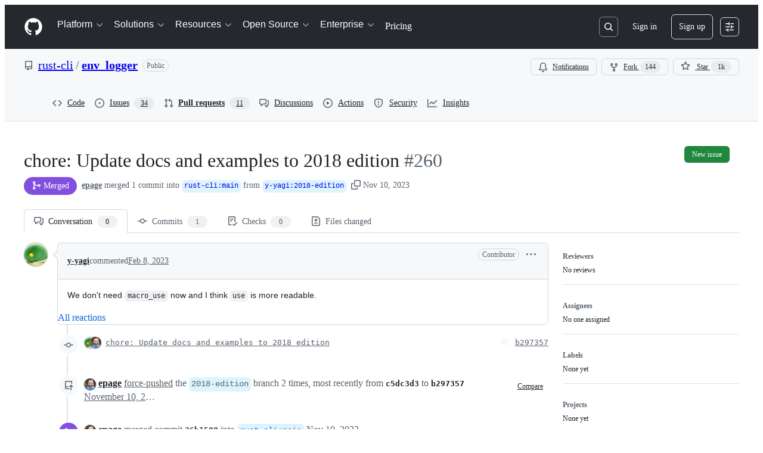

--- FILE ---
content_type: text/css
request_url: https://github.githubassets.com/assets/53432.28d1b348370ec80f5df1.module.css
body_size: 8256
content:
.DiffSquares-module__diffSquare--KZMTU{border-radius:2px;border-style:solid;border-width:var(--borderWidth-thin);height:8px;margin-left:1px;outline-offset:-1px;width:8px}.DiffSquares-module__addition--kxGde{background-color:var(--bgColor-success-emphasis);border-color:var(--borderColor-success-emphasis)}.DiffSquares-module__deletion--vyEtU{background:repeating-linear-gradient(to right bottom,#fff9,#fff9 .11rem,var(--bgColor-danger-emphasis) .11rem,var(--bgColor-danger-emphasis) .22rem);background-color:var(--bgColor-danger-emphasis);border-color:var(--borderColor-danger-emphasis)}.DiffSquares-module__neutral--_tGgY{background-color:var(--bgColor-neutral-muted);border-color:var(--borderColor-default)}.FileFilter-module__filterLoadingHeight--sNCxc{height:100px}.FileFilter-module__filterMaxHeight--Pjb6V{max-height:28px}.FileFilter-module__filterIndicator--RhRsj{background-color:var(--bgColor-accent-emphasis,var(--color-accent-emphasis));border:var(--borderWidth-thin) solid var(--borderColor-default,var(--color-border-default));border-radius:50%;height:8px;position:absolute;right:calc(var(--base-size-2)*-1);top:calc(var(--base-size-2)*-1);width:8px}.FileFilter-module__clearFiltersText--zFlXb{color:var(--fgColor-accent)}.DiffFileTree-module__file-tree-row--GJi_6{contain:strict;contain-intrinsic-height:auto 32px;content-visibility:auto}.GroupsList-module__GroupsListContainer--x6dMy{border-bottom:var(--borderWidth-default) solid var(--borderColor-default);margin-bottom:var(--base-size-16);max-width:calc(var(--pane-max-width) - 2px);padding-bottom:var(--base-size-8)}@media screen and (min-width:1012px){.GroupsList-module__GroupsListContainer--x6dMy{margin-bottom:0;margin-right:var(--base-size-16);padding:var(--base-size-8) 0 var(--base-size-8)}}.GroupsList-module__GroupsListItemsShiftLeft--PGMNM{margin-left:calc(var(--base-size-8)*-1);margin-right:calc(var(--base-size-8)*-1)}.GroupsList-module__GroupItem--vAFCe{overflow:hidden;text-overflow:ellipsis;white-space:nowrap;width:100%}.GroupsList-module__GroupsListToggle--KO5Om{background:#0000;border:0;border-radius:var(--borderRadius-medium,.375rem);padding:var(--base-size-8);width:100%}.GroupsList-module__GroupsListToggle--KO5Om:hover{background-color:var(--control-transparent-bgColor-hover)}.PullRequestFileTree-module__sidebar--A_ZKx{padding-left:1px;padding-top:var(--base-size-16)}.PullRequestFileTree-module__FileTreeScrollable--tm_BE{overflow-y:auto}.DiffPlaceholder-module__DiffPlaceholderSVG--zRrf1{bottom:0!important;clip:rect(1px,1px,1px,1px);clip-path:inset(50%);height:84px;position:absolute;width:320px}.ViewedFileProgress-module__ProgressContainer--ZQ1e8{color:var(--fgColor-muted);font-size:var(--text-body-size-small);overflow:hidden;text-overflow:ellipsis;white-space:nowrap}.ViewedFileProgress-module__FilesCountText--q4rKx{color:var(--fgColor-default);font-weight:var(--base-text-weight-medium)}.ViewedFileProgress-module__ViewedText--vvFsM{display:none}@media screen and (min-width:1012px){.ViewedFileProgress-module__ViewedText--vvFsM{display:inline-flex}}.UnifiedDiffLines-module__diffTextCell--y7sIw{padding-left:var(--base-size-24);padding-right:var(--base-size-24);padding-top:1px;position:relative}.UnifiedDiffLines-module__diffHunkCell--PwOTu{background-color:var(--bgColor-accent-muted,var(--color-accent-subtle));flex-grow:1}.UnifiedDiffLines-module__diffHunkText--nwvt0{align-items:center;display:flex;flex-direction:row;padding-left:var(--base-size-24);padding-right:var(--base-size-24);padding-top:1px;position:relative;-webkit-user-select:none;user-select:none}.UnifiedDiffLines-module__diffTextInner--z42oB{color:var(--fgColor-default,var(--color-fg-default));overflow:hidden;word-break:break-word;word-wrap:break-word;white-space:pre-wrap}.UnifiedDiffLines-module__diffTextMarker--XE3qq{left:var(--base-size-8);padding-right:var(--base-size-8);position:absolute;top:1px;-webkit-user-select:none;user-select:none}.UnifiedDiffLines-module__syntaxHighlightedAdditionLine--GBB6F [class~=x]{background-color:var(--diffBlob-additionWord-bgColor,var(--diffBlob-addition-bgColor-word));color:var(--diffBlob-additionWord-fgColor,var(--diffBlob-addition-fgColor-text))}.UnifiedDiffLines-module__syntaxHighlightedAdditionLine--GBB6F [class~=x-first]{border-bottom-left-radius:var(--borderRadius-small);border-top-left-radius:var(--borderRadius-small)}.UnifiedDiffLines-module__syntaxHighlightedAdditionLine--GBB6F [class~=x-last]{border-bottom-right-radius:var(--borderRadius-small);border-top-right-radius:var(--borderRadius-small)}.UnifiedDiffLines-module__syntaxHighlightedDeletionLine--mmCob [class~=x]{background-color:var(--diffBlob-deletionWord-bgColor,var(--diffBlob-deletion-bgColor-word));color:var(--diffBlob-deletionWord-fgColor,var(--diffBlob-deletion-fgColor-text))}.UnifiedDiffLines-module__syntaxHighlightedDeletionLine--mmCob [class~=x-first]{border-bottom-left-radius:var(--borderRadius-small);border-top-left-radius:var(--borderRadius-small)}.UnifiedDiffLines-module__syntaxHighlightedDeletionLine--mmCob [class~=x-last]{border-bottom-right-radius:var(--borderRadius-small);border-top-right-radius:var(--borderRadius-small)}.UnifiedDiffLines-module__diffLineNumber--Ls6hS{min-width:50px;text-align:right;-webkit-user-select:none;user-select:none;width:1%}.UnifiedDiffLines-module__unifiedDiffLines--UDm5a{border-bottom:0;border-left:var(--borderWidth-thin);border-right:var(--borderWidth-thin);border-top:0;border-color:var(--borderColor-muted);border-style:solid}.ReviewThreadComment-module__ReviewThreadContainer--mI1dg:not(:first-child){background-color:var(--bgColor-inset)}.ReviewThreadComment-module__ReviewThreadContainer--mI1dg:first-child+div{border-top:var(--borderWidth-thin) solid;border-color:var(--borderColor-muted)}.ReviewThreadComment-module__ReviewThreadContainer--mI1dg:focus,.ReviewThreadComment-module__ReviewThreadContainer--mI1dg:target{box-shadow:none;outline:2px solid;outline-color:var(--fgColor-accent);outline-offset:-2px}.ReviewThreadComment-module__anchorable--bXoU8{scroll-margin-top:120px}.ReviewThreadComment-module__ReviewThreadWrapper--zXqpP{display:flex}.ReviewThreadComment-module__ReviewThreadWrapper--zXqpP:where([data-is-reply=true]){padding-left:var(--base-size-4)}.ReviewThreadComment-module__ReviewThreadWrapper--zXqpP:where([data-is-reply=false]){padding-left:0}.ReviewThreadComment-module__ReviewThreadBox--Ddyuz{border-left:var(--borderWidth-thin) solid;border-color:var(--borderColor-default);height:8px;margin-left:var(--base-size-24)}.ReviewThreadComment-module__ReviewThreadInnerContainer--xw85s{padding-bottom:0;padding-left:var(--base-size-16);padding-right:var(--base-size-16)}.ReviewThreadComment-module__ReviewThreadInnerContainer--xw85s:where([data-is-nested-reply=true]){padding-top:0}.ReviewThreadComment-module__ReviewThreadInnerContainer--xw85s:where([data-is-nested-reply=false]){padding-top:var(--base-size-8)}.ReviewThreadComment-module__ReplyWrapper--yIUaX{border-left:var(--borderWidth-thin) solid;border-color:var(--borderColor-default);margin-left:var(--base-size-24);margin-right:var(--base-size-4);padding-left:var(--base-size-16)}.ReviewThreadComment-module__ReplyWrapper--yIUaX:where([data-is-last-child=true]){border-image:linear-gradient(to bottom,var(--borderColor-default,var(--color-border-default)),#0000) 1 100%}.ReviewThreadComment-module__SafeHTMLBox--SVSQJ{font-size:var(--text-body-size-medium);margin-top:var(--base-size-4)}.ReviewThreadComment-module__SafeHTMLBoxWrapped--NYuTu [class~=js-suggested-changes-blob] [class~=blob-code-inner]{overflow-wrap:break-word;white-space:pre-wrap}.ReviewThreadComment-module__SafeHTMLBoxWrapped--NYuTu [class~=js-suggested-changes-blob] [class~=blob-num]{vertical-align:top}.ReviewThreadComment-module__ReactionViewerContainer--NbRZI{display:flex;flex-direction:column;margin-top:var(--base-size-16)}.ReviewThreadComment-module__BodyHTMLContainer--O6lsx:where([data-is-reply=true]){overflow-x:auto;padding-bottom:var(--base-size-8);padding-right:var(--base-size-8);width:100%}.ReviewThreadComment-module__BodyHTMLContainer--O6lsx:where([data-is-reply=false]){padding-bottom:var(--base-size-8);padding-left:var(--base-size-16);padding-right:var(--base-size-16);width:100%}.StaticUnifiedDiffPreview-module__StaticDiffPreview--d7JRB{border:0;border-bottom-left-radius:var(--borderRadius-medium);border-bottom-right-radius:var(--borderRadius-medium);border-bottom-width:6px;border-color:var(--borderColor-muted);border-style:solid;margin:var(--base-size-16)}.StaticUnifiedDiffPreview-module__HeaderContainer--U8eOl{border-color:var(--borderColor-muted);border-style:solid;border-top-left-radius:var(--borderRadius-medium);border-top-right-radius:var(--borderRadius-medium);border-width:var(--borderWidth-thin);color:var(--fgColor-muted);padding:var(--base-size-4) var(--base-size-8)}.ConversationHeader-module__file-name-overflow--Ymb0e{text-overflow:ellipsis}.ThreadHeader-module__ThreadHeaderIconButton--RGjVM:where([data-thread-resolved=true]){color:var(--fgColor-done,var(--color-done-fg))!important}.PendingCommentPreview-module__commentBody--hkwI8{font-size:var(--text-body-size-medium);padding:var(--base-size-16)}.ThreadPreviewSkeleton-module__container--htTsy{border:var(--borderWidth-thin) solid var(--borderColor-default);border-radius:var(--borderRadius-medium);display:flex;flex-direction:column}.ThreadPreviewSkeleton-module__header--Kb2yD{align-items:center;border-bottom:var(--borderWidth-thin) solid var(--borderColor-muted);display:flex;height:41px;justify-content:space-between;padding:var(--base-size-8) var(--base-size-12)}.ThreadPreviewSkeleton-module__filePath--mkVse{width:33%!important}.ThreadPreviewSkeleton-module__diffPreview--GgYEG{border-bottom:var(--borderWidth-thin) solid var(--borderColor-muted);padding:var(--base-size-8)}.ThreadPreviewSkeleton-module__diffLine--FdfDf{align-items:center;display:flex;gap:var(--base-size-8);padding:var(--base-size-4) 0}.ThreadPreviewSkeleton-module__lineNumberCol--XopBh{height:16px;width:100px}.ThreadPreviewSkeleton-module__diffContent--QTAFY{flex:1;height:16px}.ThreadPreviewSkeleton-module__comment--QDlk_{padding:var(--base-size-12)}.ThreadPreviewSkeleton-module__commentHeader--Q2qlw{align-items:center;display:flex;gap:var(--base-size-8);justify-content:space-between;margin-bottom:var(--base-size-12)}.ThreadPreviewSkeleton-module__authorName--ZEd9b{width:150px!important}.ThreadPreviewSkeleton-module__timestamp--hWdJC{width:60px!important}.ThreadPreviewSkeleton-module__commentBody--ZeA3D{display:flex;flex-direction:column;gap:var(--base-size-8)}.ThreadPreviewSkeleton-module__commentLine--QWarv{height:14px}.ThreadPreviewSkeleton-module__footer--VRqF8{align-items:center;display:flex;gap:var(--base-size-8);padding:var(--base-size-8) var(--base-size-12)}.ThreadPreviewSkeleton-module__repliesButton--v96MV{border-radius:var(--borderRadius-small);height:24px;width:80px}.Annotation-module__annotation--KlX5M{border-left:var(--borderWidth-thicker) solid}.Annotation-module__annotationSource--fZyli{flex-grow:2}.Annotation-module__annotationMessage--gFM9M{display:"-webkit-box";font-family:var(--fontStack-monospace);font-size:var(--text-body-size-small);line-height:var(--text-body-lineHeight-small);overflow:hidden;line-clamp:8;-webkit-box-orient:vertical;-webkit-line-clamp:8;max-width:unset;white-space:pre-wrap}.Annotation-module__inlineReviewThreadHeading--Qj9j8{color:var(--fgColor-muted);font-size:var(--text-body-size-small);font-weight:var(--base-text-weight-normal);padding-left:var(--base-size-4)}@keyframes AnnotationIcon-module__fadeIn--HmaxH{0%{opacity:0}to{opacity:1}}.AnnotationIcon-module__AnimatedAnnotationIcon--rXSEJ{animation:AnnotationIcon-module__fadeIn--HmaxH .1s ease-in}.AlertsSidePanel-module__annotationsHeaderFileName--JzcsF{direction:rtl;text-overflow:ellipsis}.ReviewMenuButton-module__ReviewMenuButton--uK7FN [data-component=trailing-icon]{margin-left:calc(var(--base-size-4)*-1);margin-right:calc(var(--base-size-4)*-1)}.ReviewMenuButton-module__CommentBoxContainer--Un2Pq{flex-grow:1;width:100%}.ReviewMenuButton-module__SubmitReviewButton--ZSu4L:disabled kbd{opacity:.2}.ReviewMenuButton-module__ErrorMessage--bglZe{margin-bottom:var(--base-size-8);margin-top:var(--base-size-8);width:100%}@media screen and (max-width:767px){.ReviewMenuButton-module__ExpandSection--sAB8o{display:none}}.ReviewMenuButton-module__AnchoredReviewBody--nirqE{display:flex;flex-direction:column;max-height:max(350px,50vh);overflow-y:auto;padding:var(--base-size-16)}@media screen and (max-width:767px){.ReviewMenuButton-module__AnchoredReviewBody--nirqE{max-height:80vh}}@media(min-width:1280px){.ReviewMenuButton-module__AnchoredReviewBody--nirqE{max-height:60vh}}@media(min-width:1400px){.ReviewMenuButton-module__AnchoredReviewBody--nirqE{max-height:64vh}}.ReviewMenu-module__Radio--i3DSd{margin-top:var(--base-size-4)}.ReviewMenu-module__RadioGroup--uQwUG{margin-top:var(--base-size-16)}.ReviewMenu-module__RadioText--dXY49{color:var(--fgColor-muted);font-size:var(--text-body-size-small);font-weight:var(--base-text-weight-normal)}.PullRequestStateLabel-module__unlisted--pcrfP{align-items:center;background-color:var(--bgColor-muted);border-radius:var(--base-size-28);box-shadow:var(--boxShadow-thin,inset 0 0 0 1px) var(--borderColor-default,#0000);color:var(--fgColor-muted);display:inline-flex;font-size:var(--text-body-size-medium);font-weight:var(--base-text-weight-semibold);gap:var(--base-size-4);line-height:16px;padding:var(--base-size-8) var(--base-size-12);text-align:center}.DiffCompactLinesPopover-module__PopoverContainer--A4URR{right:-4px;top:60px}.DiffCompactLinesPopover-module__PopoverContent--HUydq{min-width:260px;width:40%}.DiffCompactLinesPopover-module__Heading--hFmwp{font-size:var(--text-body-size-large,--text-title-size-small)}.RefreshButton-module__refresh--gOrN1{background-color:var(--bgColor-severe-muted);color:var(--fgColor-severe);font-weight:var(--base-text-weight-semibold)}.RefreshButton-module__refresh--gOrN1:hover{text-decoration:underline}.RefreshButton-module__refresh--gOrN1 [data-component=leadingVisual]{color:var(--fgColor-severe)}.PullRequestHeaderSummary-module__truncateBranch--bdsQu{max-width:35vw;overflow:hidden;text-overflow:ellipsis;white-space:nowrap}.PullRequestHeaderSummary-module__summaryContainer--iNR1T{flex-wrap:wrap;gap:0 4px}@media screen and (min-width:1012px){.PullRequestHeaderSummary-module__summaryContainer--iNR1T{flex-wrap:nowrap;white-space:nowrap}}.Ago-module__AgoTimestampLink--cfwj_{color:var(--fgColor-muted)}.Ago-module__timestampText--rtBsS:focus,.Ago-module__timestampText--rtBsS:hover{color:var(--fgColor-accent);text-decoration:underline}.PullRequestsProcessingIndicator-module__button--IKkby{color:var(--fgColor-muted);padding-bottom:var(--base-size-4)}.PullRequestsProcessingIndicator-module__indicator--iNiwb{align-items:center;display:flex;font-weight:var(--base-text-weight-normal);margin-top:var(--base-size-4);padding-left:var(--base-size-4)}.PullRequestsProcessingIndicator-module__text--JUMXg{color:var(--fgColor-muted);font-size:var(--text-body-size-small);margin-left:var(--base-size-4)}.use-sticky-header-module__stickyHeader--UQFpz{background-color:var(--bgColor-default);position:sticky;top:var(--base-sticky-header-height,0)!important;transition:background-color .2s ease-in-out,box-shadow .2s ease-in-out;z-index:11}.SimpleSelect-module__Header--DPfBs{align-items:center;border-bottom:var(--borderWidth-thin) solid;border-color:var(--borderColor-default);display:flex;justify-content:space-between;padding:var(--base-size-8)}.SimpleSelect-module__Title--dSeJ4{font-size:var(--text-body-size-medium);margin-left:var(--base-size-8)}.SimpleSelect-module__Wrapper--cFdti{display:flex;flex-direction:column;height:inherit;max-height:inherit}.SimpleSelect-module__Wrapper--cFdti:where([data-container=overlay]){width:280px}.SimpleSelect-module__Wrapper--cFdti:where([data-container=dialog]){width:100%}.SimpleSelect-module__SelectBodyWrapper--Dre5i{height:100%;overflow:auto}.SimpleSelect-module__DialogBody--NoZic{padding:0}.SimpleSelect-module__FooterButtons--KIw4g{align-items:center;display:flex;justify-content:space-between;width:100%}.SimpleSelect-module__Footer--BWYvt{align-items:center;border-top:var(--borderWidth-thin) solid;border-top-color:var(--borderColor-default);display:flex;flex-shrink:0;justify-content:space-between;min-height:44px;padding:var(--base-size-16)}.SimpleSelect-module__Footer--BWYvt:where([data-hide-primary-actions]){padding:var(--base-size-8)}.SimpleSelect-module__FooterContent--CCfD8{flex-grow:0}.SimpleSelect-module__FooterContent--CCfD8:where([data-hide-primary-actions]){flex-grow:1}.SimpleSelect-module__FooterActions--ILN1s{display:flex;gap:var(--stack-gap-condensed)}.CommitSelector-module__CommitSelectorWrapper--Wp_n9{display:flex;flex-direction:column;height:inherit;max-height:inherit}.CommitSelector-module__CommitSelectorContainer--_atPn{height:100%;overflow:auto}.PullRequestFilesToolbar-module__is-stuck--pCXhL .PullRequestFilesToolbar-module__show-when-stuck--ONyyF{display:flex!important}@media screen and (max-width:767px){.PullRequestFilesToolbar-module__is-stuck--pCXhL .PullRequestFilesToolbar-module__show-when-stuck--ONyyF{display:none!important}}.PullRequestFilesToolbar-module__is-stuck--pCXhL .PullRequestFilesToolbar-module__hide-when-stuck--WUhjy{display:none}@media screen and (min-width:768px){.PullRequestFilesToolbar-module__is-stuck--pCXhL .PullRequestFilesToolbar-module__hide-when-stuck-large--jRjpF{display:none!important}}@media screen and (max-width:767px){.PullRequestFilesToolbar-module__is-stuck--pCXhL .PullRequestFilesToolbar-module__pr-title-details--NZamC{display:none!important}}.PullRequestFilesToolbar-module__show-when-stuck--ONyyF{display:none!important}.PullRequestFilesToolbar-module__hide-when-stuck--WUhjy,.PullRequestFilesToolbar-module__hide-when-stuck-large--jRjpF{display:block}.PullRequestFilesToolbar-module__pr-sticky-title--Fu24T{text-overflow:ellipsis}.PullRequestFilesToolbar-module__file-controls--XN2fA{align-items:center;display:none;gap:var(--base-size-16)}@media screen and (min-width:768px){.PullRequestFilesToolbar-module__file-controls--XN2fA{display:flex}}.PullRequestFilesToolbar-module__file-controls--XN2fA .PullRequestFilesToolbar-module__file-controls-navigation--Ti_xo{display:none}@media screen and (min-width:768px){.PullRequestFilesToolbar-module__file-controls--XN2fA .PullRequestFilesToolbar-module__file-controls-navigation--Ti_xo{display:flex}}.PullRequestFilesToolbar-module__file-controls-divider--oWuSw{border-left:var(--borderWidth-thin) solid var(--borderColor-default,var(--color-border-default));display:none;height:var(--base-size-28);margin-inline:var(--base-size-4);width:var(--borderWidth-thin)}@media screen and (min-width:768px){.PullRequestFilesToolbar-module__file-controls-divider--oWuSw{display:block}}.PullRequestFilesToolbar-module__toolbar--bXrnB{border-bottom:solid var(--borderWidth-thin) var(--borderColor-default);height:var(--base-size-60);padding-bottom:var(--base-size-16)!important;padding-top:var(--base-size-16)!important;transition:none;width:100%}.PullRequestFilesToolbar-module__toolbar--bXrnB.PullRequestFilesToolbar-module__is-stuck--pCXhL{margin-left:calc(var(--base-size-16)*-1);margin-right:calc(var(--base-size-16)*-1);padding-left:var(--base-size-16)!important;padding-right:var(--base-size-16)!important;width:100vw}@media screen and (min-width:768px){.PullRequestFilesToolbar-module__toolbar--bXrnB.PullRequestFilesToolbar-module__is-stuck--pCXhL{margin-left:calc(var(--base-size-24)*-1);margin-right:calc(var(--base-size-24)*-1);padding:var(--base-size-8) var(--base-size-24)!important}}@media screen and (min-width:1012px){.PullRequestFilesToolbar-module__toolbar--bXrnB.PullRequestFilesToolbar-module__is-stuck--pCXhL{margin-left:calc(var(--base-size-32)*-1);margin-right:calc(var(--base-size-32)*-1);padding-left:var(--base-size-32)!important;padding-right:var(--base-size-32)!important}}.PullRequestFilesToolbar-module__simple-toolbar--q_1hU{border-bottom:solid var(--borderWidth-thin) var(--borderColor-default);height:var(--base-size-60);padding-bottom:var(--base-size-12)!important;padding-top:var(--base-size-12)!important;transition:none;width:100%}.PullRequestFilesToolbar-module__stickyHeaderActivationThreshold--hlyC0{height:1px;visibility:hidden}:root{--single-file-mode-onboarding-popover-width:260px}.SingleFileModeOnboardingPopover-module__PopoverContainer--wtwv5{left:calc(var(--single-file-mode-onboarding-popover-width)*-1/2 + 24px);top:var(--base-size-36)}.SingleFileModeOnboardingPopover-module__PopoverContent--zQnno{min-width:var(--single-file-mode-onboarding-popover-width);width:40%}.SingleFileModeOnboardingPopover-module__Heading--BRcrc{font-size:var(--text-body-size-large,--text-title-size-small)}.DiffComparisonViewer-module__Container--nndHZ{container-name:diffComparisonViewer;container-type:inline-size}.DiffComparisonViewer-module__HiddenPane--pMKU7{contain:content;display:none!important}.DiffComparisonViewer-module__PaneContain--PQMad{contain:content}.DiffComparisonViewer-module__PaneOverflowVisible--fmHF4 [class*=PageLayout-Pane]{overflow:visible}.DiffComparisonViewer-module__RegularTreeToggle--_Zt7h{display:none;position:relative}.DiffComparisonViewer-module__MobileTreeToggle--lAOrS{display:flex;position:relative}@container diffComparisonViewer (min-width: 1012px){.DiffComparisonViewer-module__MobileTreeToggle--lAOrS{display:none}.DiffComparisonViewer-module__RegularTreeToggle--_Zt7h{display:flex}}@container diffComparisonViewer (max-width: 1011px){.DiffComparisonViewer-module__Pane--FbQgQ{flex-direction:column}}@container diffComparisonViewer (min-width: 1012px){.DiffComparisonViewer-module__Pane--FbQgQ.DiffComparisonViewer-module__WideExpanded--a6hBe{max-height:calc(100vh - var(--base-size-64))}.DiffComparisonViewer-module__Pane--FbQgQ.DiffComparisonViewer-module__WideExpanded--a6hBe>[role=region]{overflow:hidden}.DiffComparisonViewer-module__Pane--FbQgQ.DiffComparisonViewer-module__WideCollapsed--nAjUj{display:none!important}}@container diffComparisonViewer (max-width: 1011px){.DiffComparisonViewer-module__Pane--FbQgQ.DiffComparisonViewer-module__CompactHidden--NQ1CL{display:none!important}}.DiffComparisonViewer-module__Pane--FbQgQ.DiffComparisonViewer-module__CompactOverlay--ZnZLv{display:none!important}@container diffComparisonViewer (max-width: 1011px){.DiffComparisonViewer-module__Pane--FbQgQ.DiffComparisonViewer-module__CompactInline--jndVg{width:100%}.DiffComparisonViewer-module__Pane--FbQgQ.DiffComparisonViewer-module__CompactInline--jndVg [class*=Pane]{width:100%!important}}.DiffComparisonViewer-module__Content--Cv2ab{padding-bottom:var(--base-size-40);padding-left:0;padding-top:var(--base-size-16)}@container diffComparisonViewer (min-width: 1012px){.DiffComparisonViewer-module__Content--Cv2ab.DiffComparisonViewer-module__WideExpanded--a6hBe{padding-left:var(--base-size-16)}}.DiffComparisonViewer-module__SkeletonWrapper--eZhhq{border-bottom:solid var(--borderWidth-thin) var(--borderColor-default);margin-top:1px;padding:var(--base-size-12) var(--base-size-16)}.DiffComparisonViewer-module__SkeletonIconWrapper--e2YmQ{align-items:center;display:flex;height:var(--control-small-size);justify-content:center;width:var(--control-small-size)}.DiffFileHeader-module__diff-file-header--Z8VIs{align-items:center;background-color:var(--bgColor-muted);border:var(--borderWidth-thin) solid var(--borderColor-default);border-radius:var(--borderRadius-medium);border-bottom-left-radius:0;border-bottom-right-radius:0;container-type:inline-size;display:flex;margin-bottom:-1px;padding:var(--base-size-6) var(--base-size-8);position:relative}.DiffFileHeader-module__diff-file-header--Z8VIs.DiffFileHeader-module__collapsed--bTqtX{border-bottom-left-radius:var(--borderRadius-medium);border-bottom-right-radius:var(--borderRadius-medium);margin-bottom:0}.DiffFileHeader-module__file-name--ryaCb{font-size:var(--text-body-size-medium);font-weight:unset}.DiffFileHeader-module__file-name-truncate--yAuNq{direction:rtl;overflow:hidden;text-overflow:ellipsis;white-space:nowrap}.DiffFileHeader-module__file-path-section--GaFOf{min-width:0}@container (max-width: 543px){.DiffFileHeader-module__file-path-section--GaFOf{min-width:100%}}@media(max-width:calc(48rem - 0.02px)){.DiffFileHeader-module__hide-on-mobile--dxRfz{display:none!important}}@container (max-width: 543px){.DiffFileHeader-module__hide-on-small--EeWjN{display:none!important}}@media(min-width:48rem){.DiffFileHeader-module__hide-on-desktop--fjMh5{display:none!important}}.DiffFileHeader-module__container-flex-wrap--iGS3L{flex-wrap:wrap}.DiffFileHeader-module__container-flex-order--YkBrw{order:1}@container (min-width: 544px){.DiffFileHeader-module__container-flex-order--YkBrw{order:2}}.DiffFileHeader-module__container-flex-order-reverse--BBk7h{order:2}@container (min-width: 544px){.DiffFileHeader-module__container-flex-order-reverse--BBk7h{order:1}}.AddCommentEditor-module__AddCommentEditor--JFfip{display:flex;flex-direction:column}.AddCommentEditor-module__AddCommentEditor--JFfip fieldset{min-width:0;width:100%}.AddCommentEditor-module__ConversationCommentBox--Q4U7y footer{justify-content:space-between}.AddCommentEditor-module__hideMarkdownFooter--sfStq footer>div:first-child{display:none}.AddCommentEditor-module__showMarkdownFooter--ZyiXk footer>div:first-child{display:flex}.AddCommentEditor-module__isReplying--DYCp6 footer{justify-content:end}.AddCommentEditor-module__condensed--cPcHQ footer>div:last-child{display:flex;flex-direction:column;width:100%}.FileRendererBlob-module__FileRendererWrapper--SxJRI{display:flex;justify-content:center;width:100%}.FileRendererBlob-module__FileRendererViewport--VgIf1{width:1024px}.FileRendererBlob-module__FileRendererViewportNonError--cZ29b{border-bottom-left-radius:var(--borderRadius-medium);border-bottom-right-radius:var(--borderRadius-medium);line-height:0;padding:var(--base-size-32);text-align:center}.FileRendererBlob-module__FileRendererViewportReady--seGRC{background:none;height:500px;padding:0}.FileRendererBlob-module__loadingIndicator--SraxA{margin-left:auto;margin-right:auto}.FileRendererBlob-module__fileContentFrame--r1d91{border:0;display:block;height:100%;width:100%}.FileRendererBlob-module__fileContentFrameNotReady--mMJW4{bottom:0;height:1px;position:fixed;right:0;width:1px}.FileRendererBlob-module__errorMessageHeading--qTuWN{font-weight:var(--base-text-weight-semibold)}.RichDiff-module__fileRendererViewport--EBwd1{height:auto;width:100%}.RichDiff-module__fileRendererIframe--svTsY{border-bottom-left-radius:var(--borderRadius-medium);border-bottom-right-radius:var(--borderRadius-medium)}.HiddenDiffPatch-module__gridColumnTemplate--gSfuk{display:grid;grid-auto-flow:column;grid-template-columns:.25fr 1fr .25fr}.InlineAnnotation-module__inlineAnnotation--bVDzc:target{box-shadow:none;outline:2px solid;outline-color:var(--borderColor-accent-emphasis);outline-offset:-2px;scroll-margin-top:120px}.InlineMarkers-module__closeMarkersDialogButton--wdW2G{left:58px}.InlineMarkers-module__markersWrapper--Fw1hl{margin-bottom:var(--base-size-4);margin-left:-14px;margin-right:-84px;max-width:760px;padding-right:22px;width:100%}.InlineMarkers-module__fileMarkersWrapper--rXaAB{max-width:760px;width:100%}.InlineMarkers-module__markersDialogActive--v0PSm{margin-left:-24px;padding-left:24px}.InlineReviewThread-module__inlineReviewThreadHeading--CBLMR{color:var(--fgColor-muted);font-size:var(--text-body-size-small);font-weight:var(--base-text-weight-normal);padding-left:var(--base-size-4)}.InlineReviewThread-module__ReviewThreadContainer--MW9GI{align-items:center;border-bottom:var(--borderWidth-thin) solid;border-color:var(--borderColor-muted);display:flex;flex-direction:row;height:var(--base-size-32);width:100%}.InlineReviewThread-module__ResolvableContainer--FkZ8G{display:flex;flex-direction:row;flex-grow:1;gap:var(--base-size-6);justify-content:right;margin-right:var(--base-size-4)}.InlineReviewThread-module__ThreadLoading--UIhR9{align-items:center;color:var(--fgColor-muted);display:flex;flex-direction:column;font-size:var(--text-body-size-small);height:90px;justify-content:center}.CompactCommentButton-module__CompactCommentInputContainer--mPD5I{align-items:center;background-color:var(--bgColor-default);border:var(--borderWidth-thin) solid;border-color:var(--borderColor-default);border-radius:var(--borderRadius-medium);color:var(--fgColor-muted);cursor:text;display:flex;flex-direction:row;font-weight:var(--base-text-weight-normal);height:var(--control-medium-size);justify-content:left;line-height:var(--text-body-lineHeight-medium);padding-left:var(--base-size-8);padding-right:var(--base-size-8);width:100%}.AutomatedReviewThreadComment-module__automatedComment--xAOVq{border-bottom:var(--borderWidth-thin) solid var(--borderColor-default)}.AutomatedReviewThreadComment-module__automatedComment--xAOVq:not(:first-child){background-color:var(--color-canvas-inset)}.AutomatedReviewThreadComment-module__automatedComment--xAOVq :focus,.AutomatedReviewThreadComment-module__automatedComment--xAOVq :target{box-shadow:none;outline:var(--borderWidth-thick) solid;outline-color:var(--accent-fg);outline-offset:"-2px"}.AutomatedReviewThreadComment-module__automatedComment__headerContainer--ryz0T{padding-bottom:0;padding-left:var(--base-size-12);padding-right:var(--base-size-12);padding-top:var(--base-size-8)}.AutomatedReviewThreadComment-module__automatedComment__bodyContainer--rNhxB{display:flex;padding-left:0;width:100%}.AutomatedReviewThreadComment-module__automatedComment__body--hjhIQ{align-items:flex-start;display:flex;flex-direction:column;gap:10px;padding:var(--base-size-8) var(--base-size-12);width:100%}.AutomatedReviewThreadComment-module__automatedComment__content--FCGsQ{display:flex;flex-direction:column;gap:var(--base-size-4);padding-bottom:var(--base-size-8);padding-top:var(--base-size-8);width:100%}.AutomatedReviewThreadComment-module__automatedComment__withBorderBottom--ZoiBo{border-bottom:var(--borderWidth-thin) solid var(--borderColor-default)}.AutomatedReviewThreadComment-module__automatedComment__title--G1Aug{color:var(--fgColor-muted);font-size:var(--text-body-size-small,12px);margin-right:var(--base-size-8)}.AutomatedReviewThreadComment-module__automatedComment__message--KWGoo{color:var(--fgColor-default);font-size:var(--text-body-size-medium,14px)}.AutomatedReviewDiffEntry-module__diffEntryHeader--GNsEP{border:var(--borderWidth-thin) solid var(--borderColor-default);border-radius:var(--borderRadius-medium) var(--borderRadius-medium) 0 0}.AutomatedReviewDiffEntry-module__automatedReviewDiff--scQuw .hunk-kebab-icon{display:flex;margin-left:0;padding-right:var(--base-size-16)!important;width:100px}.AutomatedReviewSuggestionStates-module__suggestion--VptIw{gap:var(--base-size-8);width:100%}.AutomatedReviewSuggestionStates-module__suggestionPending--BZd8B{align-items:center;color:var(--fgColor-muted);display:flex;flex-direction:column;gap:var(--base-size-8);justify-content:center;padding:var(--base-size-12);width:100%}.AutomatedReviewSuggestionStates-module__suggestionError--FZ0LD{align-items:center;display:flex;flex-direction:column;gap:var(--base-size-6);justify-content:center;padding:var(--base-size-12);width:100%}.AutomatedReviewSuggestionStates-module__suggestionErrorTitle--iGoNX{font:var(--text-title-shorthand-small)}.AutomatedReviewSuggestionStates-module__suggestionApplied--BwHeB{display:flex;flex-direction:column;gap:var(--base-size-8);width:100%}.AutomatedReviewSuggestionStates-module__suggestionAppliedText--aHYoo{color:var(--fgColor-muted);font-style:italic}.ReviewThread-module__ReviewThreadContainer--s6e8A:where([data-limit-height=true]){max-height:"40vh";overflow-y:"auto"}.BaseSharedDismissalDialog-module__dismissalCommentTextarea--xxBPO{display:block;width:100%}.CommentIndicator-module__commentIndicatorContainer--GS12p{z-index:0}.CommentIndicator-module__AvatarStack--LfU8D{--avatar-stack-three-plus-min-width:32px}.CommentIndicator-module__Compact--Q1u86{max-width:32px}.CommentIndicator-module__Relaxed--oSXaK{max-width:40px}.CommentIndicator-module__textStyles--ZLD5t{font-size:var(--text-body-size-small);font-variant-numeric:tabular-nums;font-weight:var(--base-text-weight-normal);text-align:start;width:2ch}.InProgressCommentIndicator-module__statusAvatarBackground--xzHl8{background-color:var(--bgColor-default,var(--color-canvas-default));box-shadow:0 0 0 .1px var(--bgColor-default,var(--color-canvas-default))}.InProgressCommentIndicator-module__statusAvatar--BNNHX{align-items:center;display:flex;height:var(--diff-line-minimum-height)}.ActionBar-module__action-bar-position--cMcOj{position:absolute;right:0;top:var(--diff-action-bar-position);z-index:2}.ActionBar-module__addCommentButton--gIYSg{left:-11px;position:absolute;top:var(--diff-action-bar-position);z-index:2}.ActionBar-module__addCommentButtonDraftCompact--HKIKU{padding-left:var(--base-size-2);padding-right:var(--base-size-2)}.ActionBar-module__addCommentButtonDraftRelaxed--_qJPM{padding-left:1px;padding-right:1px}.ActionBar-module__addCommentButtonNew--j1kFj{justify-content:center;outline-color:var(--fgColor-onEmphasis)}.ActionBar-module__actionBarArrowSizing--L93H4{height:24px;padding:3px;width:24px}.ActionBar-module__actionBarHeight--wiyuB{height:24px}.ActionBar-module__actionBarStartCommentWidth--TTHf8{width:24px}.ActionBar-module__action-bar-button-group--G1uFN:has(div:first-child:empty)>div:nth-child(2) a,.ActionBar-module__action-bar-button-group--G1uFN:has(div:first-child:empty)>div:nth-child(2) button{border-bottom-left-radius:var(--borderRadius-medium);border-top-left-radius:var(--borderRadius-medium)}[data-add-comment-button]+[popover]{display:none;opacity:0}.ContentCell-module__comment-indicator--Avv5C{right:27px}.ContentCell-module__in-progress-comment-indicator--Onob7{left:-1px}.ExpandableHunkHeaderDiffLine-module__expand-button-line--CbsbZ{background-color:var(--diffBlob-hunkNum-bgColor-rest,var(--diffBlob-hunk-bgColor-num));border:0;border-radius:0;box-shadow:none;color:var(--diffBlob-hunkNum-fgColor-rest,var(--fgColor-default));flex-shrink:0;height:auto;line-height:30px;margin-left:calc(var(--diff-line-height)*-1);min-height:24px;outline:none;padding-bottom:0;padding-top:0;width:var(--line-number-cell-width)}.ExpandableHunkHeaderDiffLine-module__expand-button-line--CbsbZ:focus,.ExpandableHunkHeaderDiffLine-module__expand-button-line--CbsbZ:hover:not([disabled]){background-color:var(--diffBlob-hunkNum-bgColor-hover,var(--bgColor-accent-emphasis));color:var(--diffBlob-hunkNum-fgColor-hover,var(--fgColor-onEmphasis))}.ExpandableHunkHeaderDiffLine-module__expand-button-line--CbsbZ.ExpandableHunkHeaderDiffLine-module__expand-up-and-down--amzYl{height:auto;min-height:24px;padding-bottom:var(--base-size-4);padding-top:var(--base-size-4)}.ExpandableHunkHeaderDiffLine-module__expand-button-unified--pt9f0{width:var(--line-number-cell-width-unified)}.DiffLines-module__tableLayoutFixed--UBX7h{table-layout:fixed}.DiffLines-module__compact--wxqBo{--diff-line-height:20px;--diff-line-minimum-height:20px;--diff-action-bar-position:-2px}.SimpleDiff-module__comment-indicator--MoOJu{right:27px}:root{--header-sticky-offset:0px;--header-height:58px;--header-height-mobile:var(--header-height);--targetable-scroll-offset:calc(var(--header-height) + var(--base-size-12))}.Diff-module__diff--Sofy4{contain:layout paint}.Diff-module__diffTargetable--kW3Cm[data-targeted=true]{border-radius:var(--borderRadius-medium);box-shadow:0 0 0 2px var(--focus-outlineColor);outline:none;scroll-margin-top:var(--targetable-scroll-offset)}.Diff-module__diffHeaderWrapper--eH6zk{background-color:var(--bgColor-default);border-top-left-radius:var(--borderRadius-medium);border-top-right-radius:var(--borderRadius-medium);position:sticky;top:calc(var(--header-height) + var(--header-sticky-offset));z-index:5}.Diff-module__diffHeaderWrapper--eH6zk:before{background-color:var(--bgColor-default);content:"";display:block;height:100%;margin-left:-14px;margin-right:calc(var(--base-size-16)*-1);position:absolute}@media(max-width:1011px){.Diff-module__diffHeaderWrapper--eH6zk{top:calc(var(--header-height-mobile) + var(--header-sticky-offset))}}.Diff-module__diffAddFileThread--f81Tx{max-width:760px;width:100%}.Diff-module__diffFooter--kHHJz{align-items:center;color:var(--fgColor-muted);display:flex;font-size:var(--text-body-size-small);gap:var(--base-size-8);justify-content:center;padding:var(--base-size-16)}.SubmoduleDiff-module__filesActionList--sbPQt{padding-top:0}.SubmoduleDiff-module__filesActionList--sbPQt>li{border-radius:0}.SubmoduleDiff-module__fileRowLinkItem--Z1ES5{border-radius:0;padding-left:0;padding-right:0}.SubmoduleDiff-module__fileRowLinkItem--Z1ES5:focus .SubmoduleDiff-module__path--hB1wm,.SubmoduleDiff-module__fileRowLinkItem--Z1ES5:hover .SubmoduleDiff-module__path--hB1wm{color:var(--fgColor-accent);text-decoration:underline}.SubmoduleDiff-module__fileRow--Y9n2E{max-width:500px;padding-left:var(--base-size-8)}.SubmoduleDiff-module__linesAdded--tJqtP{min-width:5ch;text-align:right}.SubmoduleDiff-module__linesDeleted--nr9cp{min-width:5ch;text-align:left}.FileReviewThread-module__ReviewThreadContainer--InwxI{align-items:center;border-bottom:var(--borderWidth-thin) solid;border-color:var(--borderColor-muted);display:flex;flex-direction:row;height:var(--base-size-32);width:100%}.FileReviewThread-module__ReviewThreadHeading--oFg3s{color:var(--fgColor-muted);font-size:var(--text-body-size-small);font-weight:var(--base-text-weight-normal);padding-left:var(--base-size-4)}.FileReviewThread-module__ReviewThreadInnerContainer--jYE3S{align-items:center;display:flex;flex-direction:row;flex-grow:1;gap:var(--base-size-6);justify-content:right;margin-right:var(--base-size-4)}.FileReviewThread-module__SpinnerWrapper--zQOoj{align-items:center;color:var(--fgColor-muted);display:flex;flex-direction:column;font-size:var(--text-body-size-small);height:90px;justify-content:center}@media(max-width:calc(48rem - 0.02px)){.responsive-module__hide-on-mobile--lWlU1{display:none!important}}@media(min-width:48rem){.responsive-module__hide-on-desktop--op38F{display:none!important}}@media(max-width:543px){.responsive-module__hide-on-small--oDr47{display:none!important}}@media(min-width:544px){.responsive-module__hide-on-medium-up--imsgz{display:none!important}}.CheckRunItem-module__Box--LZ7kH{align-items:center;background-color:var(--bgColor-muted);border-bottom:var(--borderWidth-thin) solid var(--borderColor-default);display:flex;padding:var(--base-size-8) var(--base-size-16) var(--base-size-8) var(--base-size-12)}.CheckRunItem-module__Box_1--uqwhY{align-self:center;display:flex}.CheckRunItem-module__Link--sKVjI{margin-right:var(--base-size-8)}.CheckRunItem-module__Text--yCiXY{color:var(--fgColor-muted);font-size:var(--text-codeBlock-size)}.CheckRunItem-module__Text_1--byPUg{color:var(--fgColor-default);font-weight:var(--base-text-weight-semibold);margin-right:var(--base-size-2)}.CheckRunItem-module__Text_2--JMqoY{font-style:italic}.CheckRunItem-module__Link_1--i579_{font-size:var(--text-codeBlock-size);margin-left:auto;padding-left:var(--base-size-12)}.CheckRunItem-module__Box_2--Ht42S{align-self:center;height:16px;margin-left:var(--base-size-8);margin-right:var(--base-size-8);min-width:16px;width:16px}.BlobActionsMenu-module__hiddenIcon--EJrTU{visibility:hidden}.ChecksStatusBadgeFooter-module__Box--A9a95{display:flex;flex-direction:column;max-height:230px;overflow:auto}@media screen and (min-width:544px){.ChecksStatusBadgeFooter-module__Box--A9a95{max-height:380px}}.MarkAsViewedButton-module__viewed--czELS{background-color:var(--bgColor-neutral-muted);color:var(--fgColor-accent)}.MarkAsViewedButton-module__viewed--czELS:hover:not([disabled]){background-color:var(--control-bgColor-hover)}@media(max-width:calc(48rem - 0.02px)){.MarkAsViewedButton-module__iconOnly--tQ1ah :where([data-component=leadingVisual]){margin-right:0!important}}.ChecksStatusBadgeHeader-module__Text--mNbul,.ChecksStatusBadgeHeader-module__Text_1--Ccfb0{font-size:var(--text-body-size-large,--text-title-size-small);font-weight:var(--base-text-weight-semibold)}.ChecksStatusBadgeHeader-module__Text_1--Ccfb0{color:var(--fgColor-danger,var(--color-danger-fg))}.ChecksStatusBadgeHeader-module__Text_2--d8Yn7{color:var(--fgColor-attention,var(--color-attention-fg));font-size:var(--text-body-size-large,--text-title-size-small);font-weight:var(--base-text-weight-semibold)}:root{--image-width:128px;--image-height:48px}.PullRequestDiffsAnimation-module__wrapper--j5QjR{align-items:center;display:flex;flex-direction:column;gap:var(--base-size-8);justify-content:center;padding-block:var(--base-size-64);padding-inline:var(--base-size-16)}.PullRequestDiffsAnimation-module__imageContainer--ISOgX{height:var(--image-height);position:relative;width:var(--image-width)}.PullRequestDiffsAnimation-module__image--MMHno{height:calc(var(--image-height));inset:0;position:absolute;width:calc(var(--image-width))}.PullRequestDiffsAnimation-module__animatedImage--yjDlC,.PullRequestDiffsAnimation-module__firstFrameImage--DV3ZK{display:none}@media(prefers-reduced-motion:no-preference){.PullRequestDiffsAnimation-module__reducedMotionImage--cBS3Y{display:none}.PullRequestDiffsAnimation-module__animatedImage--yjDlC{display:block;opacity:0}.PullRequestDiffsAnimation-module__firstFrameImage--DV3ZK{display:block}}.CheckStatusDialog-module__Dialog--k1EnR{background-color:var(--bgColor-default);border:var(--borderWidth-thin) solid var(--borderColor-default);border-bottom:0;box-shadow:none;overflow-y:auto}.CheckStatusDialog-module__Dialog_Body--sRD_i{padding:0}.CheckStatusDialog-module__Box--uYuTX{display:flex;justify-content:center;padding:var(--base-size-8)}.PullRequestVirtualizedDiffRow-module__virtualizedDiffRow--mhuB6{left:0;position:absolute;top:0;width:100%}.PullRequestVirtualizedDiffRow-module__virtualizedDiffRow--mhuB6[data-containment-enabled]{contain:layout style;will-change:transform}.CodeDropdownButton-module__TabNav--zWa9N{background:var(--bgColor-muted)}.CodeDropdownButton-module__TabNav--zWa9N .CodeDropdownButton-module__NavItem--_hXZP{border-radius:0;border-width:0;flex:1 0 auto;min-height:var(--control-large-size)}.CodeDropdownButton-module__TabNav--zWa9N .CodeDropdownButton-module__NavItem--_hXZP[aria-selected=false]:hover{background:var(--control-transparent-bgColor-hover)}.CodeDropdownButton-module__TabNav--zWa9N .CodeDropdownButton-module__NavItem--_hXZP[aria-selected=true]{border-left:var(--borderWidth-thin) solid var(--borderColor-default);border-right:var(--borderWidth-thin) solid var(--borderColor-default);border-top-left-radius:var(--borderRadius-default);border-top-right-radius:var(--borderRadius-default)}.CodeDropdownButton-module__TabNav--zWa9N .CodeDropdownButton-module__NavItem--_hXZP[aria-selected=true]:first-child{border-left:0}.CodeDropdownButton-module__TabNav--zWa9N .CodeDropdownButton-module__NavItem--_hXZP[aria-selected=true]:last-child{border-right:0}.CodeDropdownButton-module__CodespacesSkeletonWrapper--KXl0V{box-sizing:border-box;width:100%}.CodeDropdownButton-module__CodespacesSkeletonWrapper--KXl0V .CodeDropdownButton-module__SkeletonLoaderWrapper--suXcn{margin:var(--base-size-16);max-width:100%}.ChecksStatusBadge-module__ChecksStatusBadgeButton--rZYKL{color:var(--fgColor-default);font-weight:var(--base-text-weight-normal);padding:var(--base-size-4)}.ChecksStatusBadge-module__ChecksStatusBadgeIconButton--rpD4z{margin-right:var(--base-size-8);padding:0}.ChecksStatusBadge-module__ChecksStatusBadgeIconButton--rpD4z:hover:not([disabled]){background:var(--page-header-bgColor,var(--color-page-header-bg,#0d1117))}.AuthorDisplayName-module__Text--i7M4Z{white-space:nowrap}.AuthorDisplayName-module__truncate--Iw1IE{max-width:150px}@media screen and (min-width:768px){.AuthorDisplayName-module__truncate--Iw1IE{max-width:200px}}.AuthorAvatar-module__authorAvatarImage--bQzij{margin-left:1px;margin-right:var(--base-size-8);margin-top:-1px}.AuthorAvatar-module__AuthorAvatarContainer--Z1TF8{align-items:center;display:flex;flex-direction:row}.AuthorAvatar-module__authorHoverableLink--vw9qe{white-space:nowrap}.AuthorAvatar-module__authorHoverableLink--vw9qe:hover{text-decoration:underline}.AuthorsDialog-module__PrimerLink--EKj48{margin-left:var(--base-size-4);margin-right:var(--base-size-4)}.AuthorsDialog-module__ActionList--qxNlU{overflow-y:auto;padding-bottom:var(--base-size-8);padding-top:var(--base-size-8)}.AuthorsDialog-module__ActionList_LinkItem--DrLG5{color:var(--fgColor-default);display:flex;flex-direction:row;font-size:var(--text-body-size-medium);padding-bottom:var(--base-size-8);padding-top:var(--base-size-8)}.AuthorsDialog-module__ActionList_LinkItem--DrLG5:hover{background-color:var(--bgColor-muted)}.AuthorsDialog-module__GitHubAvatar--lwnwX{margin-right:var(--base-size-8)}.AuthorLink-module__authorLinkContainer--kzOT6{align-items:center;display:flex;flex-direction:row}.AuthorLink-module__authorNameLink--dCuQh{white-space:nowrap}.AuthorLink-module__authorNameLink--dCuQh:hover{text-decoration:underline}.OrgLink-module__orgLink--mWbZQ{color:var(--fgColor-muted,var(--color-fg-muted));font-weight:400;white-space:nowrap}.OrgLink-module__orgLink--mWbZQ:hover{color:var(--fgColor-muted,var(--color-fg-muted))!important;text-decoration:underline!important}.CommitAttribution-module__AuthorLink--oMvAS{padding-left:var(--base-size-4)}.CommitAttribution-module__CommitAttributionContainer--Si80C{align-items:center;display:flex;flex-direction:row;flex-wrap:wrap}@media screen and (min-width:1012px){.CommitAttribution-module__CommitAttributionContainer--Si80C{flex-wrap:nowrap}}.PullRequestVirtualizedDiffsList-module__virtualized-diff-row--khMB_{position:relative;width:100%}.PullRequestVirtualizedDiffsList-module__virtualized-diff-row--khMB_[data-containment-enabled]{contain:layout style}.AsyncChecksStatusBadge-module__ChecksStatusBadge--Ddd3K{color:var(--fgColor-muted);height:18px;padding:var(--base-size-2)}.LocalTab-module__UnderlineNav--epbgw{border:none;font-weight:var(--base-text-weight-semibold);margin-bottom:var(--base-size-8);margin-top:var(--base-size-8);padding-left:0;padding-right:0}.LocalTab-module__PlatformContents--rz1GK{width:400px}.LocalTab-module__CloneContainer--fne3C{height:32px}.LocalTab-module__CopyToClipboardButton--G8eJx{width:32px}
/*# sourceMappingURL=53432-7f4d86569180.js.map*/